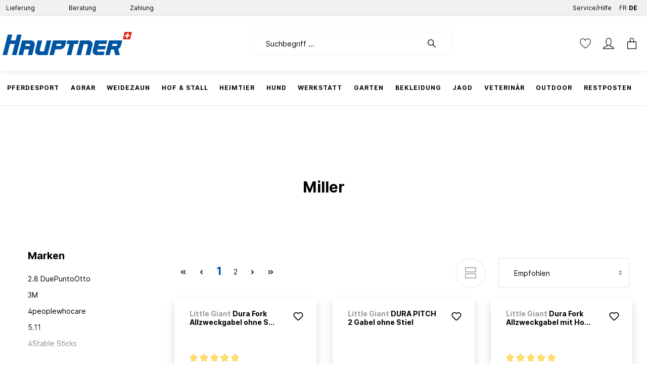

--- FILE ---
content_type: text/html; charset=utf-8
request_url: https://www.google.com/recaptcha/api2/anchor?ar=1&k=6LdzKJMbAAAAALVCtCkzEyD3X3IhbxG2kcp65o46&co=aHR0cHM6Ly9oYXVwdG5lci5jaDo0NDM.&hl=en&v=N67nZn4AqZkNcbeMu4prBgzg&size=invisible&anchor-ms=20000&execute-ms=30000&cb=5lljekt16wxo
body_size: 48694
content:
<!DOCTYPE HTML><html dir="ltr" lang="en"><head><meta http-equiv="Content-Type" content="text/html; charset=UTF-8">
<meta http-equiv="X-UA-Compatible" content="IE=edge">
<title>reCAPTCHA</title>
<style type="text/css">
/* cyrillic-ext */
@font-face {
  font-family: 'Roboto';
  font-style: normal;
  font-weight: 400;
  font-stretch: 100%;
  src: url(//fonts.gstatic.com/s/roboto/v48/KFO7CnqEu92Fr1ME7kSn66aGLdTylUAMa3GUBHMdazTgWw.woff2) format('woff2');
  unicode-range: U+0460-052F, U+1C80-1C8A, U+20B4, U+2DE0-2DFF, U+A640-A69F, U+FE2E-FE2F;
}
/* cyrillic */
@font-face {
  font-family: 'Roboto';
  font-style: normal;
  font-weight: 400;
  font-stretch: 100%;
  src: url(//fonts.gstatic.com/s/roboto/v48/KFO7CnqEu92Fr1ME7kSn66aGLdTylUAMa3iUBHMdazTgWw.woff2) format('woff2');
  unicode-range: U+0301, U+0400-045F, U+0490-0491, U+04B0-04B1, U+2116;
}
/* greek-ext */
@font-face {
  font-family: 'Roboto';
  font-style: normal;
  font-weight: 400;
  font-stretch: 100%;
  src: url(//fonts.gstatic.com/s/roboto/v48/KFO7CnqEu92Fr1ME7kSn66aGLdTylUAMa3CUBHMdazTgWw.woff2) format('woff2');
  unicode-range: U+1F00-1FFF;
}
/* greek */
@font-face {
  font-family: 'Roboto';
  font-style: normal;
  font-weight: 400;
  font-stretch: 100%;
  src: url(//fonts.gstatic.com/s/roboto/v48/KFO7CnqEu92Fr1ME7kSn66aGLdTylUAMa3-UBHMdazTgWw.woff2) format('woff2');
  unicode-range: U+0370-0377, U+037A-037F, U+0384-038A, U+038C, U+038E-03A1, U+03A3-03FF;
}
/* math */
@font-face {
  font-family: 'Roboto';
  font-style: normal;
  font-weight: 400;
  font-stretch: 100%;
  src: url(//fonts.gstatic.com/s/roboto/v48/KFO7CnqEu92Fr1ME7kSn66aGLdTylUAMawCUBHMdazTgWw.woff2) format('woff2');
  unicode-range: U+0302-0303, U+0305, U+0307-0308, U+0310, U+0312, U+0315, U+031A, U+0326-0327, U+032C, U+032F-0330, U+0332-0333, U+0338, U+033A, U+0346, U+034D, U+0391-03A1, U+03A3-03A9, U+03B1-03C9, U+03D1, U+03D5-03D6, U+03F0-03F1, U+03F4-03F5, U+2016-2017, U+2034-2038, U+203C, U+2040, U+2043, U+2047, U+2050, U+2057, U+205F, U+2070-2071, U+2074-208E, U+2090-209C, U+20D0-20DC, U+20E1, U+20E5-20EF, U+2100-2112, U+2114-2115, U+2117-2121, U+2123-214F, U+2190, U+2192, U+2194-21AE, U+21B0-21E5, U+21F1-21F2, U+21F4-2211, U+2213-2214, U+2216-22FF, U+2308-230B, U+2310, U+2319, U+231C-2321, U+2336-237A, U+237C, U+2395, U+239B-23B7, U+23D0, U+23DC-23E1, U+2474-2475, U+25AF, U+25B3, U+25B7, U+25BD, U+25C1, U+25CA, U+25CC, U+25FB, U+266D-266F, U+27C0-27FF, U+2900-2AFF, U+2B0E-2B11, U+2B30-2B4C, U+2BFE, U+3030, U+FF5B, U+FF5D, U+1D400-1D7FF, U+1EE00-1EEFF;
}
/* symbols */
@font-face {
  font-family: 'Roboto';
  font-style: normal;
  font-weight: 400;
  font-stretch: 100%;
  src: url(//fonts.gstatic.com/s/roboto/v48/KFO7CnqEu92Fr1ME7kSn66aGLdTylUAMaxKUBHMdazTgWw.woff2) format('woff2');
  unicode-range: U+0001-000C, U+000E-001F, U+007F-009F, U+20DD-20E0, U+20E2-20E4, U+2150-218F, U+2190, U+2192, U+2194-2199, U+21AF, U+21E6-21F0, U+21F3, U+2218-2219, U+2299, U+22C4-22C6, U+2300-243F, U+2440-244A, U+2460-24FF, U+25A0-27BF, U+2800-28FF, U+2921-2922, U+2981, U+29BF, U+29EB, U+2B00-2BFF, U+4DC0-4DFF, U+FFF9-FFFB, U+10140-1018E, U+10190-1019C, U+101A0, U+101D0-101FD, U+102E0-102FB, U+10E60-10E7E, U+1D2C0-1D2D3, U+1D2E0-1D37F, U+1F000-1F0FF, U+1F100-1F1AD, U+1F1E6-1F1FF, U+1F30D-1F30F, U+1F315, U+1F31C, U+1F31E, U+1F320-1F32C, U+1F336, U+1F378, U+1F37D, U+1F382, U+1F393-1F39F, U+1F3A7-1F3A8, U+1F3AC-1F3AF, U+1F3C2, U+1F3C4-1F3C6, U+1F3CA-1F3CE, U+1F3D4-1F3E0, U+1F3ED, U+1F3F1-1F3F3, U+1F3F5-1F3F7, U+1F408, U+1F415, U+1F41F, U+1F426, U+1F43F, U+1F441-1F442, U+1F444, U+1F446-1F449, U+1F44C-1F44E, U+1F453, U+1F46A, U+1F47D, U+1F4A3, U+1F4B0, U+1F4B3, U+1F4B9, U+1F4BB, U+1F4BF, U+1F4C8-1F4CB, U+1F4D6, U+1F4DA, U+1F4DF, U+1F4E3-1F4E6, U+1F4EA-1F4ED, U+1F4F7, U+1F4F9-1F4FB, U+1F4FD-1F4FE, U+1F503, U+1F507-1F50B, U+1F50D, U+1F512-1F513, U+1F53E-1F54A, U+1F54F-1F5FA, U+1F610, U+1F650-1F67F, U+1F687, U+1F68D, U+1F691, U+1F694, U+1F698, U+1F6AD, U+1F6B2, U+1F6B9-1F6BA, U+1F6BC, U+1F6C6-1F6CF, U+1F6D3-1F6D7, U+1F6E0-1F6EA, U+1F6F0-1F6F3, U+1F6F7-1F6FC, U+1F700-1F7FF, U+1F800-1F80B, U+1F810-1F847, U+1F850-1F859, U+1F860-1F887, U+1F890-1F8AD, U+1F8B0-1F8BB, U+1F8C0-1F8C1, U+1F900-1F90B, U+1F93B, U+1F946, U+1F984, U+1F996, U+1F9E9, U+1FA00-1FA6F, U+1FA70-1FA7C, U+1FA80-1FA89, U+1FA8F-1FAC6, U+1FACE-1FADC, U+1FADF-1FAE9, U+1FAF0-1FAF8, U+1FB00-1FBFF;
}
/* vietnamese */
@font-face {
  font-family: 'Roboto';
  font-style: normal;
  font-weight: 400;
  font-stretch: 100%;
  src: url(//fonts.gstatic.com/s/roboto/v48/KFO7CnqEu92Fr1ME7kSn66aGLdTylUAMa3OUBHMdazTgWw.woff2) format('woff2');
  unicode-range: U+0102-0103, U+0110-0111, U+0128-0129, U+0168-0169, U+01A0-01A1, U+01AF-01B0, U+0300-0301, U+0303-0304, U+0308-0309, U+0323, U+0329, U+1EA0-1EF9, U+20AB;
}
/* latin-ext */
@font-face {
  font-family: 'Roboto';
  font-style: normal;
  font-weight: 400;
  font-stretch: 100%;
  src: url(//fonts.gstatic.com/s/roboto/v48/KFO7CnqEu92Fr1ME7kSn66aGLdTylUAMa3KUBHMdazTgWw.woff2) format('woff2');
  unicode-range: U+0100-02BA, U+02BD-02C5, U+02C7-02CC, U+02CE-02D7, U+02DD-02FF, U+0304, U+0308, U+0329, U+1D00-1DBF, U+1E00-1E9F, U+1EF2-1EFF, U+2020, U+20A0-20AB, U+20AD-20C0, U+2113, U+2C60-2C7F, U+A720-A7FF;
}
/* latin */
@font-face {
  font-family: 'Roboto';
  font-style: normal;
  font-weight: 400;
  font-stretch: 100%;
  src: url(//fonts.gstatic.com/s/roboto/v48/KFO7CnqEu92Fr1ME7kSn66aGLdTylUAMa3yUBHMdazQ.woff2) format('woff2');
  unicode-range: U+0000-00FF, U+0131, U+0152-0153, U+02BB-02BC, U+02C6, U+02DA, U+02DC, U+0304, U+0308, U+0329, U+2000-206F, U+20AC, U+2122, U+2191, U+2193, U+2212, U+2215, U+FEFF, U+FFFD;
}
/* cyrillic-ext */
@font-face {
  font-family: 'Roboto';
  font-style: normal;
  font-weight: 500;
  font-stretch: 100%;
  src: url(//fonts.gstatic.com/s/roboto/v48/KFO7CnqEu92Fr1ME7kSn66aGLdTylUAMa3GUBHMdazTgWw.woff2) format('woff2');
  unicode-range: U+0460-052F, U+1C80-1C8A, U+20B4, U+2DE0-2DFF, U+A640-A69F, U+FE2E-FE2F;
}
/* cyrillic */
@font-face {
  font-family: 'Roboto';
  font-style: normal;
  font-weight: 500;
  font-stretch: 100%;
  src: url(//fonts.gstatic.com/s/roboto/v48/KFO7CnqEu92Fr1ME7kSn66aGLdTylUAMa3iUBHMdazTgWw.woff2) format('woff2');
  unicode-range: U+0301, U+0400-045F, U+0490-0491, U+04B0-04B1, U+2116;
}
/* greek-ext */
@font-face {
  font-family: 'Roboto';
  font-style: normal;
  font-weight: 500;
  font-stretch: 100%;
  src: url(//fonts.gstatic.com/s/roboto/v48/KFO7CnqEu92Fr1ME7kSn66aGLdTylUAMa3CUBHMdazTgWw.woff2) format('woff2');
  unicode-range: U+1F00-1FFF;
}
/* greek */
@font-face {
  font-family: 'Roboto';
  font-style: normal;
  font-weight: 500;
  font-stretch: 100%;
  src: url(//fonts.gstatic.com/s/roboto/v48/KFO7CnqEu92Fr1ME7kSn66aGLdTylUAMa3-UBHMdazTgWw.woff2) format('woff2');
  unicode-range: U+0370-0377, U+037A-037F, U+0384-038A, U+038C, U+038E-03A1, U+03A3-03FF;
}
/* math */
@font-face {
  font-family: 'Roboto';
  font-style: normal;
  font-weight: 500;
  font-stretch: 100%;
  src: url(//fonts.gstatic.com/s/roboto/v48/KFO7CnqEu92Fr1ME7kSn66aGLdTylUAMawCUBHMdazTgWw.woff2) format('woff2');
  unicode-range: U+0302-0303, U+0305, U+0307-0308, U+0310, U+0312, U+0315, U+031A, U+0326-0327, U+032C, U+032F-0330, U+0332-0333, U+0338, U+033A, U+0346, U+034D, U+0391-03A1, U+03A3-03A9, U+03B1-03C9, U+03D1, U+03D5-03D6, U+03F0-03F1, U+03F4-03F5, U+2016-2017, U+2034-2038, U+203C, U+2040, U+2043, U+2047, U+2050, U+2057, U+205F, U+2070-2071, U+2074-208E, U+2090-209C, U+20D0-20DC, U+20E1, U+20E5-20EF, U+2100-2112, U+2114-2115, U+2117-2121, U+2123-214F, U+2190, U+2192, U+2194-21AE, U+21B0-21E5, U+21F1-21F2, U+21F4-2211, U+2213-2214, U+2216-22FF, U+2308-230B, U+2310, U+2319, U+231C-2321, U+2336-237A, U+237C, U+2395, U+239B-23B7, U+23D0, U+23DC-23E1, U+2474-2475, U+25AF, U+25B3, U+25B7, U+25BD, U+25C1, U+25CA, U+25CC, U+25FB, U+266D-266F, U+27C0-27FF, U+2900-2AFF, U+2B0E-2B11, U+2B30-2B4C, U+2BFE, U+3030, U+FF5B, U+FF5D, U+1D400-1D7FF, U+1EE00-1EEFF;
}
/* symbols */
@font-face {
  font-family: 'Roboto';
  font-style: normal;
  font-weight: 500;
  font-stretch: 100%;
  src: url(//fonts.gstatic.com/s/roboto/v48/KFO7CnqEu92Fr1ME7kSn66aGLdTylUAMaxKUBHMdazTgWw.woff2) format('woff2');
  unicode-range: U+0001-000C, U+000E-001F, U+007F-009F, U+20DD-20E0, U+20E2-20E4, U+2150-218F, U+2190, U+2192, U+2194-2199, U+21AF, U+21E6-21F0, U+21F3, U+2218-2219, U+2299, U+22C4-22C6, U+2300-243F, U+2440-244A, U+2460-24FF, U+25A0-27BF, U+2800-28FF, U+2921-2922, U+2981, U+29BF, U+29EB, U+2B00-2BFF, U+4DC0-4DFF, U+FFF9-FFFB, U+10140-1018E, U+10190-1019C, U+101A0, U+101D0-101FD, U+102E0-102FB, U+10E60-10E7E, U+1D2C0-1D2D3, U+1D2E0-1D37F, U+1F000-1F0FF, U+1F100-1F1AD, U+1F1E6-1F1FF, U+1F30D-1F30F, U+1F315, U+1F31C, U+1F31E, U+1F320-1F32C, U+1F336, U+1F378, U+1F37D, U+1F382, U+1F393-1F39F, U+1F3A7-1F3A8, U+1F3AC-1F3AF, U+1F3C2, U+1F3C4-1F3C6, U+1F3CA-1F3CE, U+1F3D4-1F3E0, U+1F3ED, U+1F3F1-1F3F3, U+1F3F5-1F3F7, U+1F408, U+1F415, U+1F41F, U+1F426, U+1F43F, U+1F441-1F442, U+1F444, U+1F446-1F449, U+1F44C-1F44E, U+1F453, U+1F46A, U+1F47D, U+1F4A3, U+1F4B0, U+1F4B3, U+1F4B9, U+1F4BB, U+1F4BF, U+1F4C8-1F4CB, U+1F4D6, U+1F4DA, U+1F4DF, U+1F4E3-1F4E6, U+1F4EA-1F4ED, U+1F4F7, U+1F4F9-1F4FB, U+1F4FD-1F4FE, U+1F503, U+1F507-1F50B, U+1F50D, U+1F512-1F513, U+1F53E-1F54A, U+1F54F-1F5FA, U+1F610, U+1F650-1F67F, U+1F687, U+1F68D, U+1F691, U+1F694, U+1F698, U+1F6AD, U+1F6B2, U+1F6B9-1F6BA, U+1F6BC, U+1F6C6-1F6CF, U+1F6D3-1F6D7, U+1F6E0-1F6EA, U+1F6F0-1F6F3, U+1F6F7-1F6FC, U+1F700-1F7FF, U+1F800-1F80B, U+1F810-1F847, U+1F850-1F859, U+1F860-1F887, U+1F890-1F8AD, U+1F8B0-1F8BB, U+1F8C0-1F8C1, U+1F900-1F90B, U+1F93B, U+1F946, U+1F984, U+1F996, U+1F9E9, U+1FA00-1FA6F, U+1FA70-1FA7C, U+1FA80-1FA89, U+1FA8F-1FAC6, U+1FACE-1FADC, U+1FADF-1FAE9, U+1FAF0-1FAF8, U+1FB00-1FBFF;
}
/* vietnamese */
@font-face {
  font-family: 'Roboto';
  font-style: normal;
  font-weight: 500;
  font-stretch: 100%;
  src: url(//fonts.gstatic.com/s/roboto/v48/KFO7CnqEu92Fr1ME7kSn66aGLdTylUAMa3OUBHMdazTgWw.woff2) format('woff2');
  unicode-range: U+0102-0103, U+0110-0111, U+0128-0129, U+0168-0169, U+01A0-01A1, U+01AF-01B0, U+0300-0301, U+0303-0304, U+0308-0309, U+0323, U+0329, U+1EA0-1EF9, U+20AB;
}
/* latin-ext */
@font-face {
  font-family: 'Roboto';
  font-style: normal;
  font-weight: 500;
  font-stretch: 100%;
  src: url(//fonts.gstatic.com/s/roboto/v48/KFO7CnqEu92Fr1ME7kSn66aGLdTylUAMa3KUBHMdazTgWw.woff2) format('woff2');
  unicode-range: U+0100-02BA, U+02BD-02C5, U+02C7-02CC, U+02CE-02D7, U+02DD-02FF, U+0304, U+0308, U+0329, U+1D00-1DBF, U+1E00-1E9F, U+1EF2-1EFF, U+2020, U+20A0-20AB, U+20AD-20C0, U+2113, U+2C60-2C7F, U+A720-A7FF;
}
/* latin */
@font-face {
  font-family: 'Roboto';
  font-style: normal;
  font-weight: 500;
  font-stretch: 100%;
  src: url(//fonts.gstatic.com/s/roboto/v48/KFO7CnqEu92Fr1ME7kSn66aGLdTylUAMa3yUBHMdazQ.woff2) format('woff2');
  unicode-range: U+0000-00FF, U+0131, U+0152-0153, U+02BB-02BC, U+02C6, U+02DA, U+02DC, U+0304, U+0308, U+0329, U+2000-206F, U+20AC, U+2122, U+2191, U+2193, U+2212, U+2215, U+FEFF, U+FFFD;
}
/* cyrillic-ext */
@font-face {
  font-family: 'Roboto';
  font-style: normal;
  font-weight: 900;
  font-stretch: 100%;
  src: url(//fonts.gstatic.com/s/roboto/v48/KFO7CnqEu92Fr1ME7kSn66aGLdTylUAMa3GUBHMdazTgWw.woff2) format('woff2');
  unicode-range: U+0460-052F, U+1C80-1C8A, U+20B4, U+2DE0-2DFF, U+A640-A69F, U+FE2E-FE2F;
}
/* cyrillic */
@font-face {
  font-family: 'Roboto';
  font-style: normal;
  font-weight: 900;
  font-stretch: 100%;
  src: url(//fonts.gstatic.com/s/roboto/v48/KFO7CnqEu92Fr1ME7kSn66aGLdTylUAMa3iUBHMdazTgWw.woff2) format('woff2');
  unicode-range: U+0301, U+0400-045F, U+0490-0491, U+04B0-04B1, U+2116;
}
/* greek-ext */
@font-face {
  font-family: 'Roboto';
  font-style: normal;
  font-weight: 900;
  font-stretch: 100%;
  src: url(//fonts.gstatic.com/s/roboto/v48/KFO7CnqEu92Fr1ME7kSn66aGLdTylUAMa3CUBHMdazTgWw.woff2) format('woff2');
  unicode-range: U+1F00-1FFF;
}
/* greek */
@font-face {
  font-family: 'Roboto';
  font-style: normal;
  font-weight: 900;
  font-stretch: 100%;
  src: url(//fonts.gstatic.com/s/roboto/v48/KFO7CnqEu92Fr1ME7kSn66aGLdTylUAMa3-UBHMdazTgWw.woff2) format('woff2');
  unicode-range: U+0370-0377, U+037A-037F, U+0384-038A, U+038C, U+038E-03A1, U+03A3-03FF;
}
/* math */
@font-face {
  font-family: 'Roboto';
  font-style: normal;
  font-weight: 900;
  font-stretch: 100%;
  src: url(//fonts.gstatic.com/s/roboto/v48/KFO7CnqEu92Fr1ME7kSn66aGLdTylUAMawCUBHMdazTgWw.woff2) format('woff2');
  unicode-range: U+0302-0303, U+0305, U+0307-0308, U+0310, U+0312, U+0315, U+031A, U+0326-0327, U+032C, U+032F-0330, U+0332-0333, U+0338, U+033A, U+0346, U+034D, U+0391-03A1, U+03A3-03A9, U+03B1-03C9, U+03D1, U+03D5-03D6, U+03F0-03F1, U+03F4-03F5, U+2016-2017, U+2034-2038, U+203C, U+2040, U+2043, U+2047, U+2050, U+2057, U+205F, U+2070-2071, U+2074-208E, U+2090-209C, U+20D0-20DC, U+20E1, U+20E5-20EF, U+2100-2112, U+2114-2115, U+2117-2121, U+2123-214F, U+2190, U+2192, U+2194-21AE, U+21B0-21E5, U+21F1-21F2, U+21F4-2211, U+2213-2214, U+2216-22FF, U+2308-230B, U+2310, U+2319, U+231C-2321, U+2336-237A, U+237C, U+2395, U+239B-23B7, U+23D0, U+23DC-23E1, U+2474-2475, U+25AF, U+25B3, U+25B7, U+25BD, U+25C1, U+25CA, U+25CC, U+25FB, U+266D-266F, U+27C0-27FF, U+2900-2AFF, U+2B0E-2B11, U+2B30-2B4C, U+2BFE, U+3030, U+FF5B, U+FF5D, U+1D400-1D7FF, U+1EE00-1EEFF;
}
/* symbols */
@font-face {
  font-family: 'Roboto';
  font-style: normal;
  font-weight: 900;
  font-stretch: 100%;
  src: url(//fonts.gstatic.com/s/roboto/v48/KFO7CnqEu92Fr1ME7kSn66aGLdTylUAMaxKUBHMdazTgWw.woff2) format('woff2');
  unicode-range: U+0001-000C, U+000E-001F, U+007F-009F, U+20DD-20E0, U+20E2-20E4, U+2150-218F, U+2190, U+2192, U+2194-2199, U+21AF, U+21E6-21F0, U+21F3, U+2218-2219, U+2299, U+22C4-22C6, U+2300-243F, U+2440-244A, U+2460-24FF, U+25A0-27BF, U+2800-28FF, U+2921-2922, U+2981, U+29BF, U+29EB, U+2B00-2BFF, U+4DC0-4DFF, U+FFF9-FFFB, U+10140-1018E, U+10190-1019C, U+101A0, U+101D0-101FD, U+102E0-102FB, U+10E60-10E7E, U+1D2C0-1D2D3, U+1D2E0-1D37F, U+1F000-1F0FF, U+1F100-1F1AD, U+1F1E6-1F1FF, U+1F30D-1F30F, U+1F315, U+1F31C, U+1F31E, U+1F320-1F32C, U+1F336, U+1F378, U+1F37D, U+1F382, U+1F393-1F39F, U+1F3A7-1F3A8, U+1F3AC-1F3AF, U+1F3C2, U+1F3C4-1F3C6, U+1F3CA-1F3CE, U+1F3D4-1F3E0, U+1F3ED, U+1F3F1-1F3F3, U+1F3F5-1F3F7, U+1F408, U+1F415, U+1F41F, U+1F426, U+1F43F, U+1F441-1F442, U+1F444, U+1F446-1F449, U+1F44C-1F44E, U+1F453, U+1F46A, U+1F47D, U+1F4A3, U+1F4B0, U+1F4B3, U+1F4B9, U+1F4BB, U+1F4BF, U+1F4C8-1F4CB, U+1F4D6, U+1F4DA, U+1F4DF, U+1F4E3-1F4E6, U+1F4EA-1F4ED, U+1F4F7, U+1F4F9-1F4FB, U+1F4FD-1F4FE, U+1F503, U+1F507-1F50B, U+1F50D, U+1F512-1F513, U+1F53E-1F54A, U+1F54F-1F5FA, U+1F610, U+1F650-1F67F, U+1F687, U+1F68D, U+1F691, U+1F694, U+1F698, U+1F6AD, U+1F6B2, U+1F6B9-1F6BA, U+1F6BC, U+1F6C6-1F6CF, U+1F6D3-1F6D7, U+1F6E0-1F6EA, U+1F6F0-1F6F3, U+1F6F7-1F6FC, U+1F700-1F7FF, U+1F800-1F80B, U+1F810-1F847, U+1F850-1F859, U+1F860-1F887, U+1F890-1F8AD, U+1F8B0-1F8BB, U+1F8C0-1F8C1, U+1F900-1F90B, U+1F93B, U+1F946, U+1F984, U+1F996, U+1F9E9, U+1FA00-1FA6F, U+1FA70-1FA7C, U+1FA80-1FA89, U+1FA8F-1FAC6, U+1FACE-1FADC, U+1FADF-1FAE9, U+1FAF0-1FAF8, U+1FB00-1FBFF;
}
/* vietnamese */
@font-face {
  font-family: 'Roboto';
  font-style: normal;
  font-weight: 900;
  font-stretch: 100%;
  src: url(//fonts.gstatic.com/s/roboto/v48/KFO7CnqEu92Fr1ME7kSn66aGLdTylUAMa3OUBHMdazTgWw.woff2) format('woff2');
  unicode-range: U+0102-0103, U+0110-0111, U+0128-0129, U+0168-0169, U+01A0-01A1, U+01AF-01B0, U+0300-0301, U+0303-0304, U+0308-0309, U+0323, U+0329, U+1EA0-1EF9, U+20AB;
}
/* latin-ext */
@font-face {
  font-family: 'Roboto';
  font-style: normal;
  font-weight: 900;
  font-stretch: 100%;
  src: url(//fonts.gstatic.com/s/roboto/v48/KFO7CnqEu92Fr1ME7kSn66aGLdTylUAMa3KUBHMdazTgWw.woff2) format('woff2');
  unicode-range: U+0100-02BA, U+02BD-02C5, U+02C7-02CC, U+02CE-02D7, U+02DD-02FF, U+0304, U+0308, U+0329, U+1D00-1DBF, U+1E00-1E9F, U+1EF2-1EFF, U+2020, U+20A0-20AB, U+20AD-20C0, U+2113, U+2C60-2C7F, U+A720-A7FF;
}
/* latin */
@font-face {
  font-family: 'Roboto';
  font-style: normal;
  font-weight: 900;
  font-stretch: 100%;
  src: url(//fonts.gstatic.com/s/roboto/v48/KFO7CnqEu92Fr1ME7kSn66aGLdTylUAMa3yUBHMdazQ.woff2) format('woff2');
  unicode-range: U+0000-00FF, U+0131, U+0152-0153, U+02BB-02BC, U+02C6, U+02DA, U+02DC, U+0304, U+0308, U+0329, U+2000-206F, U+20AC, U+2122, U+2191, U+2193, U+2212, U+2215, U+FEFF, U+FFFD;
}

</style>
<link rel="stylesheet" type="text/css" href="https://www.gstatic.com/recaptcha/releases/N67nZn4AqZkNcbeMu4prBgzg/styles__ltr.css">
<script nonce="W08UUvleO7Q1T6cVfyTMLw" type="text/javascript">window['__recaptcha_api'] = 'https://www.google.com/recaptcha/api2/';</script>
<script type="text/javascript" src="https://www.gstatic.com/recaptcha/releases/N67nZn4AqZkNcbeMu4prBgzg/recaptcha__en.js" nonce="W08UUvleO7Q1T6cVfyTMLw">
      
    </script></head>
<body><div id="rc-anchor-alert" class="rc-anchor-alert"></div>
<input type="hidden" id="recaptcha-token" value="[base64]">
<script type="text/javascript" nonce="W08UUvleO7Q1T6cVfyTMLw">
      recaptcha.anchor.Main.init("[\x22ainput\x22,[\x22bgdata\x22,\x22\x22,\[base64]/[base64]/[base64]/[base64]/[base64]/[base64]/KGcoTywyNTMsTy5PKSxVRyhPLEMpKTpnKE8sMjUzLEMpLE8pKSxsKSksTykpfSxieT1mdW5jdGlvbihDLE8sdSxsKXtmb3IobD0odT1SKEMpLDApO08+MDtPLS0pbD1sPDw4fFooQyk7ZyhDLHUsbCl9LFVHPWZ1bmN0aW9uKEMsTyl7Qy5pLmxlbmd0aD4xMDQ/[base64]/[base64]/[base64]/[base64]/[base64]/[base64]/[base64]\\u003d\x22,\[base64]\x22,\x22w5xbw5/Ct0nCvkEVISjDpsKAZMKKw6U7w7DDkWDDk2ctw5LCrHLCusOKKFQwBgJmaFjDg3JGwq7Dh1LDt8O+w7rDlAfDhMO2aMKywp7CicO1KsOIJQ3DpTQiW8OVXEzDkcOoU8KMKcKMw5/CjMKowqgQwpTChVvChjx7a2tMTn7DkUnDgMOuR8OAw5vCosKgwrXCs8OWwoV7bnYLMiE7WHcOWcOEwoHCvB/[base64]/HBE/M2TCpMKpWWnCrcK1RsK1dcO1wpVDacKOblgDw4HDkXDDjgw+w4UPRSJYw6tjwqDDok/DmRIoFEVPw4HDu8KDw5Uhwoc2CMK0wqMvwq7Ck8O2w7vDuxbDgsOIw47CtFICDgXCrcOSw5lTbMO7w615w7PCsRpew7Vdc31/OMO6wp9LwoDCnsKew4puTcKPOcObSMKTInxnw44Xw4/CssO7w6vCoWfCnlxoWUoow4rCrjUJw69kHcKbwqBBTMOIORFKeFAJaMKgwqrCrRsVKMKawpxjSsOdK8KAwoDDp1Eyw5/CksKnwpNgw6gxRcOHwq3CnRTCjcKmwrnDisOeVsKcTifDojHCnjPDuMKvwoHCo8ODw4dWwqsIw7LDq0DCtsOawrbCi3XDosK8K2UWwocbw7prScK5woQ7YsKaw5nDiTTDnETDpygpw6h6wo7DrSzDv8KRf8OlwpPCi8KGw4w/[base64]/[base64]/DMK5wr3Clzk7w7TClBfCqsKxCcOjGUYPcsKkwpZIw5k1ZMOKbcOeJ3fDv8K8ckQCwrLCvFJ0HMOWw4rCtcORwp/DjMO0w59bw7I5wpJ0wr5Jw6LCun5ew7JLDi3CmcOlXsOKwrp+w5PDkxZaw4Fpw7TDkATCowzCs8K1wqNsPsOJE8K5JSLCtMK/RMK2w5pFw6TCjxM2w6gIHlHDpiRMw7QUEjNrfGjCsMKcwovDocO4UA5zw4PDuXQsFsOFKCVsw7duwqfCumjCgG/DvGnCrcOxwrAkw5VwwoTCi8O5ZsKGTAzCi8KQwp4fw65jw5Fuw48Qw6crwphqw7QEBWNHwrkKKEMscQnCpF8zw7XDucKbw6rDjMKDR8OqHcOYw5Vjwr59a2jCgRIEMWcYwofDjA9Zw63DocKFw5QGCApzwqjCm8KFVH/[base64]/JTTDqwVsIjTDsXnCqx1mw5PCkBDCjMK+w43Chic2ccK1SkcQasK8ccOjwpPCnMO3w5Fzw6jDq8KxC0vDvhYYwoTDkUYkdMKSwoEFwr/[base64]/CnwLCv0HDjUHDu8O0w4fDisO3wp1ONMO3LgxdTmwlNy/Cq2vChgTCvF7DuF4KLMKpNsKnwobCvRvDm3rDgcK1VD7Do8KPG8Opwr/[base64]/DggN0cBsRKnLCqFfCiMKxcT1rwqPDlMKICDEOL8OsFQAgwqBjw7NxE8O2w7TCtToQwqELBHbDqTDDscOcw4sLJcOxVsOAwolFfQ/Du8K/wobDm8KLwr/CpMKwYjTCrsKGGcKyw4IZfHlMKRLCv8Kqw6nDisKlwprDpB1KKlJ8bg7CmcK1S8OVVMK6w47DpMOZwq9sU8OcbMOGw5HDisOTwpbCgCQODMOSFBc/CMKww7IeWMKTSsOew6nCs8K4FyJ0M0rDncOse8KDCUkycCnDscOYLEtwFU4QwqxMw4M/BcOQwqF2w47DhxxMTE/Cn8Kjw5oBwrpUJFQcw7XDisOOD8O5ambCoMOfw5fDmsK3w6nCn8Ovwr/Cv3nCgsOJwrkVw7/[base64]/[base64]/w6zDsMO6IG7Dt8KnajrDhcONaSbChsOLZUfChGkaF8K1YsOnw4HCicOGwrDCslXDlcKhwrpMfcOVwoJow73CslXCsiPDocKdFS7ClF7CjcO/DEPDs8OYw5XDuVpsDMOdUizClcKsacORQsKyw6kCwr1VwqDCnMKVwrXCmsOIwqkjwpfCkcKpwr/[base64]/CgMOuQG5bw6rDoMK8YW3DnsKPw7PCuGjDkMKMwpwLMcKlw4VcdSnDicKIwrHDuBTCuQ7DicOkLn/CmcOeVXTDgMKiw403wrnCujQcwpzCpF3DmBfDv8ORwrjDr1Amw7nDj8OPwqjCmFzDo8K3w4XDrMOmdMKPOSBIHMO7HhVQLHZ8w6Jvw6fCqxvDmTjChcOmUQvCuhLCssO0GcKBwrfCuMO2wrAhw6jDp0/CqWwreF4ew77ClifDicOtw4/[base64]/[base64]/[base64]/w47CjsO4w4XCuMOIUWzDk0RDV8ONw6ghcMOdw6/[base64]/wqwewrYHHsKnAMOyYlPCqEPClichw4JdRFXChMKMw53CtcO+w6LCmMO3w6w2wqBIwpnCpcKTwrHCkMO1wpMKw7nCmBnCrzR9w5vDmsKTw6vDocObwpzDlsK/[base64]/w4F6wpPCs2FvWxcRS8KMPzbCnMOeScOcwpBOV8OAwoklw67DnsKWw6ctw61Ow4tGYcOHw7QiNhnDj2cYw5Vgw7HCo8KFZlEND8OpCRrDni/ClARgVjYZwp9ZwqXCihzDkhfDnFR/wqfDqmfDu0J8wpsXwr/CuzTDnsKYw4Q8TmoQKcKAw7fCisOSwqzDpsOHwoTCnkcKdcO4w4J1w5HDo8KaK0xawonCkUouIcOtwqHDpcOoecKiw7IJO8KOB8K1QDR/w446X8OQwp7DmVTCr8OkT2c+VBZGw6nCmTMKwonDqScLVsKmwocjQ8Otw7/DmXXDtMORwrHDlAxkKxvCs8KyKVnDvWZFF2PDgcO/woXDhsOVwqrCuhnCnsKfJD3CgMKTwpg2w6DDoG5Fw64sOMKjWsKTwrPDmMKiVF9Dw73Dmi48VyE4TcK2w4FRT8OkwrDDg37DgQ1UVcOOASHCk8OcwrjDh8Oowq/DiH96RlsfYTkkPcOjw7sEWyXDqcKOBcKcbyLClQ/[base64]/DucOQw4HDs0TDosOdNU91FU3DjsOkwq3DsMKpHsOsA8O3w4bCkWnDnMOGKlXCrsKDK8OTwqzCgcKOXi3DhwnDvSLCu8OsecONNcOzccO6w5QODcOkw7zCpsOXZHDCsSEgwrDCsXAhwokFw5nDiMK2w5cGKsODwrTDnXfDkG7DrMKNL2VmecOwwoHDusKWDklWw4/[base64]/CsMKmD8Kow5PCu8KXwoIgwqU/[base64]/DoGIdwrgsbcORw4FTwr3DuMOfFsKWw5XCki9bw4AULcORw7IgOyMPw7PCucKMKMOCwodGUHrDhMO9aMOlwovDv8O1w4NXMMOlwpXCsMKaWcKycQLDhMOVw7TCvzDDs0nCq8KKwpXDpcORAsORw47CpcKVelPCjkvDhyXDicOYwoliwqXDsS1/w7dBwpIPIsKewqnDt1HDtcKjYMOaLGYFT8K+SlbClMOOV2ZvNcKuc8KKw412w4zCsypbQcOBwrkpNT7DhMKXwqnDqcK2wqAjw4zCl20efcKbw6tvcxDDvMKkasKrwrHCr8K/[base64]/[base64]/[base64]/[base64]/Dphxew4Q5wr7CicOawopFOzTCmMOcwq8NNyYrw6pnT8KzHhLDjsK6EXpZwp7Ck04PbMOFfWnDlMKLw4TClg/[base64]/Dg1LDnsO3I8KYWMOswqJfw5UySMODw6M2w4hdw5IvIMKRw7DCtsOPQlsFw7cDwqHDjsKAJsOWw7rCscOUwppBwqfDq8K4w6/[base64]/DlcK7wqzDs10tEAhwUm8XIwbChMOKw6TCosKvNjxHVDnCs8KZIVlcw4JXWSYYw5IffwlMFsKrw6nCgw8TSsK1WMO1QcOlw7Jhw4fCviVqw6fCtcOhJcKpQcKZfcOgwpwuYD7Ch3zCqMKScsOuERTDsHQsKwN6wqIvw6/DjsKEw6R4a8OXwrZ6woHCkQhMwo/DqSbDvcKXO1xGwqtWD0cNw5TCsWHDj8KuD8KXTgskfMKBw7nCnCzCu8KoYsKRwqTChlrDjHwCCsOxfn7CucOzw5sUwpfCv0rDlHQiwqd2cC/[base64]/Ci8KKAEPDhFTDkcKPwo3DjMOzw5M/SRzCj0PCsnQYwqR6bcK5EcOZP17CrMOgw4Y+w7VRVnHDsHjCicK9PS9EJx0fc1vCusKrwq4rwonCpcKPwoxzWDsibGIoWcKmC8KZw4kqccKsw7hLwo1tw5/CmljDkDbDkcK4R1x/wprCgXgLwoLDlsKDw7oow4NnCcKwwo4hJcKiw4I/[base64]/Dg3zCvsKAEsKgwqfCpQISwqLCiFXDqVghDFfDpBNowqwDPMOow6Mgw41/wrg4woQ3w7BUIMKSw6MOwonDuxAVKgXCncKwfsO+BcOhw4AKO8O2eSzCol4VwqzCkTTDlhhiwq1tw4kgKiIaACnDuTLDn8O2HsOHUR/Dg8K6w4RjHRZ6w6LCpsKtZSLDqjtcw63Dm8K2wrrCisKXZcKTYklbRAYdwrgawrlsw6hGwobCiUTDtUrCvCovw4DDgXN5w54yR1RZw5fCuBvDmsK8UBt9ImTDj0jDs8KEH07CksO/w58VNRwKw68Ud8KJT8KnwoVcwrUlYMONMsK0wp9yw67CpxLCjsO9wqouasOsw6hIcTLCkHZQZcODTsOnVcOVccKNNHLDkTfCjHHDiGzCsW3DuMOVw551wpJuw5LCmcKrw6/Cp2FEw61NIMOIwq/CicKuwoHCpE8waMK+ScOqw6oHPjnDrcOtwqQ3NcK9fMOoBEvDpcKDw4pVEVJpTDHCig3DmcKqND7Dl1oyw67CiiTDjC/[base64]/CqMO+wqTDqUkUaTvDrUd9woTCknzDoQYjwoMyHsOXwrzDjsOsw6LCp8OrO1fDriIPw6TDkMOFb8OxwqojwqvDtxvDoBjDgkXCh2JFSsOZdQTDgh5gw6zDgmIWwrZ9w6MaNkXDuMOYIsKfT8KjUsOVfsKnYsOAUgAJOcKoecOFY3xEw53CqgzCrHfCqjPCpV/DhV9Qw7g3N8OjQGcQwq7DojdYO0XCsARvwojDvFPDoMKNwqTCux8Fw6fCiyAzw57CqcOEw5vCtcKNKHTDg8KxCCVewrQLwq9awrzDs2nCmhrDqi5nYsKjw7EtfcKSwqkzcGHDhcONNF5ELcOCw7DDuB/CjAU6Jkgsw63CmMOUUcOAw7lOwqtowp0Yw5NYLcKRwrHDj8KvDibDr8OjwoHCmcOkNQDChsKlwrzCnGzDiX7DhcOXSQA5aMK4w5QCw7bDo1PDg8OuCsKiFTDDpWvDjMKGHcOADkkfwrtAVsO1w41cB8OYWzcbwpzDjsOWw6Fmw7UYc1bCvUs+wr/CncKowojDhMOewpwZEWDDqMKgH1gzwr/[base64]/DnB7DlcOyQDzDuMOEwqfDlsK6w5UpXXMsw68CH8OzTMOaC27CmMK/wrfChMOPEsOqwoMFLcOKw5rCpcKewrBAT8KMecK3QxrDtMOFw6F9wpJjwojDqWfCuMO6w6zCrzjDt8KCwpHDmsKgYcOaC18Rw7fCvT17QMORwp/ClMK3w7LCkcOaUcKjw5HChcKPFcO4w6vCssKXw6PDhUg7PUglw4PCtDzCglojwrU1Cw4EwrA/UsKAwrQzwr7ClcOAA8O9Rn5KYCDCrsOQBRBDS8KrwqVse8ORw5/DjHs7aMKBCcO4w5DDrTLDgsODw5VnDMOlw5/[base64]/LTLClMOJEnjDv8Ohw4zChWjCpcK4dcOYLsK4wrQTw5Arw5bDsgjCsm3CoMKpw7h8A1Z8M8Kzwq7DtXDDs8KyKB3DviYwwrnCmMOtwpEFw7/CisOCwqTDkTjDlnMmd0PCkgEvE8OUD8OBw5JLW8KCZcKwFkQow6DDssOtYRXCh8KUwpUJalvDgMOGw4F/wrUNLsOoA8KQTBPCilJkacKCw6vDk019UcOtIcO/w7Que8Oewr4EOngQwp0cNUrClMOQw7xvfSTDtVFXeTnDtBMaDMOGwq3CtAImw43DrsK+w4ASLsKqw6fDr8O3FcO3w6DDgjjDlBseccKRw6gYw4dHL8KKwpEVQcKtw7PCh0RiJTbDtghNUGopwr3DvHfCnMK/wp3DnlIMYMOdcx7Dk2bDmDvCkgzDuErClMKAwq3DmlEkwpROfcKewonCnzPCpcKff8Kfw7rDuRtgNBPDiMKGwoXCmRNXOA/[base64]/DhQXCqMOnCWQvw6zDrsOsA2rCqsKMNMOUwq9/w6rDu8OXw4jCm8Omw4XDrMOdM8KoVj/DksKHTGo9w4rDmwHCjMKaVcKjwoB1w5PCicKMw7AzwrbCm24PHsO2w50NFlw8VlU0S3YXXcOSw5pDZgbDu2TDrQUlKkjCm8Ohw59Ke2sowqM9Rk9VPwotw4gjwosTwrYJw6bCoxnCkxLCsw/CqGDDumI8TzUxIyXCmj5tQcO9wpXDpj/DmcKpQ8KoIMOXw6fCtsKEHMOIwr1+w5jCqHLCocK9fD8HNj4kwppqARoww6MIwqR/GcKGE8OawqQ5EmnCpRDDqkbCncOLw45ncRVHwoTDisKVLMOhFsKZwovDgcKqS1BmHi3CvljCk8KxXMOjR8KhFhXCt8KlSMOFUcKECcK5w5XDgzrDp28waMOOwofCrQXDjgMDwrPDvsOFw73CuMK3IAvDhMKPwqwkwoHCrMO/w5DDpxzDpsKawrbCux/[base64]/[base64]/wqRCLcKwR8OaAMOZT142ScK/OGjDk8Ote8O3LhdBw4zDmsOpwp/CoMKRWCFfw5ASckbDtVzDkMKIFMKewojCgAbDs8Oiw4NDw5URwopJwrxGw47CjVR4w5pJUDBiwoDDtsKhw7/CvcKmwp/[base64]/JcONH8OKw7vDqcKdw4DDk3bCkBQmMcOaNcKSRcK2EsO3w6bDu30NwrXCiUVRwo4yw7YDw6PDnsKwwpDDjk7ComXDs8OpEhXDoA/[base64]/DiScuwpUncV3DtR5Aw5ceDSvDoDHDiFXCtg51PAIKBMK+w7tkLsKzDwTDocODwrHDr8OVRsKvf8KHwrfCni/DvcOGNmwaw6TCrDnDpsKXT8OIJMOSwrHDiMKfD8OJw7zCncKyMsOPw53Cl8OIwqrCosO7Rh9Bw7bDggjDkcKpw5tGRcKww40SUMOKA8OlMgfCmMOJHMOYXsOwwqgQb8KUwr/Du3I8wrQ5Dz0dNMOsXRzCul4GP8OIQsOAw4LDszLCgmzDlEs7w5/CmkkzwovCsA0wEkPDp8Ocw4kDw5VnHxjCj2BlwpHCtmQRGH7DocOqw5fDtBQWTcKqw5tAw5/CucOLwp/[base64]/Djk5+dgAEKls0ZE/Djidvw7cJw5h7PsKgw6Z+V8OVfMK+w5dWw5QMJQBQw6zDtl5jw4twCMOuw5s/woHDoFHCoDsPd8Oqw5dTwr9PAcK+wqDDjyPClwnDjsOWw5zDkmNDYTlMwrXDhzUqw6nCsU/CnUjCkGB+woN8XsKkw6YNwqVLw7JnFMKHw7fCusKfwptLdGbCgcO6ISVfB8OeXcK/[base64]/CtX4xw57ClB9mw7fCp8OrJS1mUT3DjSHCoEgoaHV2woB9woAGK8OZworCrcK1R0kuw55MeE/CrsOswokewplowprCp3jCgsKOPy/DtGUtdMK/PCLDinQ/fMKFwqJIEmA7U8O1w40RKMKOFsK6Q31dEA/CicOQS8O4QXfChcOZBDrCuzjCmD0sw6PDnFlQEcONwpDCuU4KADY0w5LDrMOsVVUWOsKQMsKmw5vCuy7Cr8K4PsOPw4gEwpXCi8ODwrrDj0rDmwTCoMO/w47Co0TCmUjCrsKMw6Qdw7kjwoNLSB8Lw7zDhsKrw7IKwqnDi8KuecOwwotmDsOAw6YvEXnCnV9lw7IAw78zw458wrvCicO3PG3CknzDqj3Cmz/DmcKjwqjCkMOObsOYY8OcREljw4pKw5PClX/[base64]/CgQjDtsKxw6N6w4xBwpTDisKQLlcvHcODehPCrBPDvsOVw7R+G37CrsK7Z3bDrMK3w4I5w5Nfwr0CLC7DuMOhHsKzf8Ohd3RKw6nDpU4kdknCnFN/[base64]/Do8OvworCrELDnsKlwoLDvFjDqcK0w7zDmTkmw6kaw61fw6caYDItEcKIw4sDwrXDlsO8wpPDisKoRjTClsOoYEo8AsKuf8OxDcKJw4VXTcK4woU1UgTDtcKUw7HCqTBcw5fDjAjDvV/[base64]/CqhpXMz4/w6ENaEfCuWxpwqjDqcK8w5XCk0vCusKaZUDCiQ3CgktFSVs2w5lVHcO/[base64]/A1QLFsO3w7nDgVhbwpfDlcOGwqvDkMKYDT3ContCJwd5cUjDrk7ClXXDukY/wrczw4HDpcOFbF4/w4XDo8Oxw7w0dQfDhsOpC8OCFsORB8KGw4xiBE5mwowVw7bCm1rDhsKUK8Kvw77Cr8OPw7PDizggWUxzwpRQZ8KrwrgcDCjCph3Cs8O2woTDpsKTw6/[base64]/ZmQFwrrCsDEKZMKgw5pEwqDDtzbCqzRPU3nDnWfCk8OSw7pXwrDCgjDDm8KnwqDCg8O5QDlWwoLCgsOTd8OZw63Dtx/DnHPCvsOXw7PDn8KREErDs2PCllvClcO/BMOhI2x+V2NJwqHCkwFiw4rDksOSPsOKw6LDuBQ+w6ZcKsOlwqcOJhdJADPCvkPCl0FLYMK9w65mZ8KswpoifinCjnElw6/[base64]/CqnPCsDzChznDtnQIw7RAwo/[base64]/[base64]/w4YEwohmwqrCuSrDtlxgYwhPURPDo8ONXsOXTHbCj8KWw5swCAY9BcOdwpQCDHspwpAuI8KJwqYZHC7CiWrCtMOCw7JNSsKlA8OBwoTCssKdwqM8NMKkVMOpesOGw7cDV8OOMC8bO8OoGRPDj8Obw4tcMsOmOxXDoMKPwpvDiMK0wot/cGB5DTAlwp/CvHEXw4kaTFPDlwnDpMKjE8Oww5rCpgRob0PChyDDqBrDo8KUSsO1wqLCuzjDrA/CpsO0SHUSUcOxDcKTe30FKx90wqjCpnFFw5rCocONwooWw77ClcK6w7QIJwsdLcOSw57Drw9CBsOUbQkICSsJw5YzAsKMwpXDugYfAEt1FsONwqIWwo0hwo3CmsO2wqQhTMOXQMOfAAjDqcOzw7RFS8KHJhhDbMOwKA/DjXkhwqM1ZMOCE8OKw41cPxpOQsK6FibDqDNCXDDCs1PCnChNd8K+w57CkcKyK39NwoJkwplMw6wIHTIPw7A2wo7DpX/DiMKJJxcUEcKdEgAEwrYic1spIgw/[base64]/Rn94EsKxNyXCtQ7DmcKibsOIwpXDksK/IBk+w5zCicObwotdw4rCgSXCiMOGw6/[base64]/Dt8OQwpXCsiAJJRs9wqDCpUgRw7nDq2bDuMKHwp0/VVjCs8KaPijDnsO1Z1bCtQPCk31XU8KkwpLDoMKRwpIOCsKCQMOiwqAFw5HDmjp6bsOJDsOwSAYCw5rDqnFowrI0FMKHYcOxGEnDiUwzCsOZwoPCtDrCicOgb8O2V1wZGVQfw41Acy/CtVUxw7vClEDChV0LHXLCn1PDtMOtw6Ruw77DrsKGdsOtezIZVMKpwp93PmnDl8OuP8KEwrzDh1JpOcKbw4JtXcOsw7AIaXhDwoZxw7LDt0dET8Osw4rDscOmMMO0w7VnwqR5wqBmw44iKiZUwrTCqcOwCwTCgwwhd8O9D8OCO8Knw7E/NxzDgMODw4nCs8Kiw73CoDnCtD3DiA/Do3bDuhnCn8KOwpDDoWLCgURTd8ORwo7CgwDCrFTDul8cwrAVwr3DvcKXw4/DsGQdVsOpw5XDpsKkecKIwpTDocKQwpbDhyJSw4V6wqpwwqZtwq7CrW9Lw5JyJ2/Dm8OCHxLDpVvDm8O7DcOVw61zw7YBH8OMwrrDgsOHJ37CsyUSOT/Dqj5iwroaw67CgGwHKnvChEobBcKla0gww5oVOihpwrPDosKsG0dMwpBMwotuw6EwfcOHS8OYw7zCqMOYwrfDq8Ofw69Jwp3CgihRwqvDmjrCt8KvC0vCl0/DiMOvBMOUCRcBw6Jbw4JzDU3CiVl/wrgDwroqW1BVaMOdXMKVUcKZDsKgw7tJw6rDjsOGI2bDkDpawo5SEsKDw7TCh3w6WTLDjCPCghszw7PCixNzYMOXOiDCvkTCggF+Zx/DtsONw4l5ccKMJ8Kjw5NIwrETwoMtCWBpwpPDjMKiwqHCtGtHwobDpE4QFQJ8JsOlwojCqH/Cn2sYwrDCrjkPQlYKK8OmC1/Dn8KFwpHDscKuS33DvBtAFsKrwoEFRyrCtcKpwqNyHk0sTMOzw5nDggbCsMOswp8oQwTDnGJhw7BawpRCGcO1BEnDr0DDkMONwrsfw6ZoGzXDncKCOjLDo8OGw5LCqsKMXzN9B8KGwqXDskMVK3s3wo1JI0/DpCzCsmNQDsO8w4MZwqTCoCzCsAfCij/CkxfCiy3Ds8OgTsONTX07w5IaRBQjw6R2w5MXN8KeKRwubkAkODQFwp7ClXXDjSbCoMOdw7MDwqMow77DrsKWw4NUbMOiwoHDqcOkAiPCnErDjMK1w7ocwpAXw7wfKmDCp0BMw7w3cSfDr8O/MsOyBX/[base64]/OMKVwrsGbWLCtinChMO4CXJoPMOrAmcmw7QTw6bCk8OOw4vCj8KNLMKsKcO2d1TCmsKuC8Kywq/[base64]/OyzDqTsyNV4DOlrClCRZciQxByUvUMOOEnjDq8K5CMKcw6jDi8O5fjgTQ2XDk8ONZ8KOwqjCtGHDmx7CpsOVwrzDgCd4PcOEworCjDjDh2LCjsK+w4XCmMOcNRR9FC/CqkAGczhcd8OkwqrCrk9IaUBQRz3CpcKkT8OsQsO4G8KOGsOHwqRrJQ3Dh8OEAknDscKPwpohO8Odw6x9wrDCkDRhwrHDpE0bHsO2acOUfMONG1LCvWPCphNRwrPDl0nCqQI3OWLDg8KQG8O6RhnDhm8kKcK3wpEyBCbCijVJw7pMw6TCj8OVw4x8X0DCmh/[base64]/Drx/DtBMjR1HDu3TCkB9oTCNww5rCscOyPR3Dl38KEDBcLMOkwo3Dhnxew7d4w50+w5k5wpzCr8KaNTfDkcKewqRpw4HDq2BRw55aFEhTbEjCpzTCnVk6w4BzWcOsIAgkw73DrMOuwqrDpC0jAsOcw71rfFE1wozCqsKww63DpsORw4TCrcOZw5XDpsKXcnRpwo/Cux5XB1bDj8OgDsK6w5nDvcKtw4dZwpfCqcOtwrjDnMOODEnDnjAqw5bCgUDCgHvDicOaw5scZcKldMKjd0/DgThIw6zCmsOhwrtNw6bDncKNwobDgU4MLcOdwrzCicKvw4xSVcKic07CjcOIAQnDucKse8KVd1hWWlBCw7JuREN8d8K+aMKxw7DDs8KDwoMWEsKdT8O6OwR9EsKcw6rDk1PDt2XCkC3Ds2x2G8OXJMO6woYEw5gZwrk2NgHCp8KzKlPDg8KvbcKNw6ZTw4FNFsOTw6/CrMOUw5HCiSXDucORw4TCgcK+KGrCl3crR8OowpbDisKBwqNYCgobCgHCkQFMwpfCqlI/w7TCksOBwrjCvMOgwovDtkrDiMOUw5XDiEvCq3/CoMKDAAx8wr1BcHDCqsOOw4rCq1fDqHDDlsOEEittwqIuw5wfXgoObVIGVyVRIcOxGcK5IMK+wpfDvQnCu8OTw7NwUx1LCXbCu1Qaw5rCg8Orw4rCuFhbwqjCqy9ew6zCigJSw5chZMKJwrdpY8KWw707HD0fw47Cp2xOMUEXUMKpwrJOHwICPMK/f2vDhcKrNAjCtMOBRcKcPV7ClMORw7NSR8OEw5p4wqbCs2tFw5zDpH7DrhvDgMKOw4HCugBeJsOkwpsiURPCisK+JWo7w5MxC8OeagtjVsOxwqJrX8Kvw6DDgVfCp8KjwoIqw4B7IMOewpI5cmkIfBFHwpZmfA/CjW0Fw4zDuMK/WGQNd8KcGMKqMj4IwqzCnXkmQVNWQsKTwrfDmU12wqRUwqd8XmDClQrDt8KgLsK7wrXDpMKEwoDDocO/azrCuMKLEGnCm8OVwohlwqjDvMOgwoU6E8KwwrMRwrl3w5/CjVh6wrFOfsKyw5sxH8Kcw7jChcOQwoU/woDDjMKRRcKJw7VPwq/CmTIDL8Oxw48ww4XCiiTClyPDjR0cwpN3R2zDkFrDsgY2wprDv8OKZCoiw7ZiBlTCn8Oyw6rDhELCu33Dgm7CtsO3wpASw40ew5vDs1TCmcKAJcKbw5dATktiw5lOwqBaWXp/Q8K8wplFwrrCv3IywobDvz3CglrCqVV5wqXCicK9w7vCilM7wpZMw5FqUMOtwoPCj8O0wrbClMKOVRojwpPCvcK0cxjCiMOLwpIJw6zDgMK7w4wYeBjCi8KHOS/Du8KGwpphZEhsw5NQesObw4HCl8OfHXEawqwjQMKjwoV5DxZ6w5toNEbCt8K4OBbDnEd3LsONw6/DtcO7w5PDt8Kkw4Z+w5rCksKww41KwozDt8OhwrvDpsO0XAlkwpvCsMObwpbDjDpMZxwxw4/CnsKJCk/Ct13DvsKtFknCo8O2P8KowrXDicKMw4rCnMKMw557w4Etw7QDw57Dpw7CnEDDkCnDgMOTw57ClCh7wqgeb8KHD8OPEMOowo7CiMO6cMK/wqxQBHN5esK+McOPw4IgwrtFWMKNwr4ZUApfw54oW8Krwq4Sw5jDq1lBTjbDk8OUwoLCscOUFDbCuMOIwpQQwrE5w6JZOcOnXTdSPMKfSsKtC8KGJhXCrHIGw4zDgwdSw6VFwo0pw7LCkFsgFcOZwpTDnVghw7/CnUzCicOjCXPDmsOoLEVxIWkkKsK0wpTDpFDCtsOuw6LDnH7DtsOLTCDDszRdw79Aw7FowrLCocKSwoAMO8KKWyTDhjLCoSbCmx/[base64]/CmcOxVCvDksKFw60mw5o+OSbDmcK8w6kZFMORw7sJTcO1Z8OWbsOQciBww5E7wqcZwofDt0XCrDLCo8OBwpLDscKCEcKPwqvCnj3DmcOgccOAUUEZPg48MMK+wq3CmTIsw5/CnXPChVTCmz9vw6TDp8K+wq0zK31/wpPCnHHDqcOXe0Uxw6pPXMKfw75rwqN+w4fDthHDj1UAwoUzwqELw7rDssONw6vDq8K7w6grEcKww7TChwbDoMOKW3vCsHLCk8ONMgDCjsKnfyTCscO/wp1qVg4hw7LDjUQ+DsOPacKEwqvCsx/Cm8K7f8OKwrbDnhRbP1TCvAXDmsOYwq9ywq7Dl8K3wrzDjGfDgcK4wovDqg8HwonDpw3DlcOWXiwLPkXDl8OSQnrDqMOSwr1zwpXCjG9Xw49+w6XDj1PDp8Ohwr/CnMO1GsKWNsKyB8KBF8KDw5wKbcOpw73ChmllAMKbKMOHRsOePMOeDRzCh8Knwr84WELCgSbDpsOEw4zCkmUWwpNIwovDphbCmV56wpvDp8K2w5rCjkFfw59jScKjdcOsw4V5UsODb00nw4/DnBnDmMKBw5QhPcKdez4lwogowp8eBD/Dphwfw5cJw7dJw4jDvyrCjVl9w7rDky81DkrCqXRzwozCmwzDhmHDo8KNaHsBw5bCrT3Di1XDj8Klw7HDiMK2w5hywoV6PznDlU9Iw5TChMKvM8Kgwq3CtsKnwoASL8OZHsKCwop7w55hcz82QRDDkcOaw4/DugbCjDvDk3fDjWAMUUY9LTDDrsKuQWF7w6DCqMKcw6VzesOVw7FncjXDv18ww5nCjcOvw73DolcjPRDCgC1wwrQJacOJwp/[base64]/wofDvA/CncOabcOmBDLDiMO7woJIw7ocw6HDnVLDgVZRw58ZLSbCizgXO8OrwrXDpnQ+w7PCisObdkMuw4vCrMO/[base64]/Cv8Kbwqdyw5rDvMOXbwZAwoDDvMKfw5hmBMOAwqpQw5TDrsOzwqYGw5cOw7nCl8OScCLDvR/[base64]/CjXFwwpHCl8K4CgbDjMO1w4NaD8KRFBMwKcKQUMObw6nDmVMPAcOmb8Oew4PCtwfCpsO3eMORACfCjcK+JMK8wpEGGH9FcMKNKMOxw4DClcKVw6JzUsKjWMOEw4Z3wr3DpcKmBRHCkjUYw5VfNy0sw5PDniPDssO/XwU1w5YINEXDtcKhwonCrcOOwofDgMKJwr/DqCM5wobCqEPCl8KkwqMdRBPDvMOowp7CqcKDwoFewpXDgUwzFETDiRDCvkwcfVzDjyQAw5DCpg0WQMOmAX5uTsKCwoXDk8O2w6LDn2IyQcK5AMKXPMOAw5YOL8KYG8K+wqTDkVzCtsORwol4w4PCqDpBD3vCjsOXwrp1BDYtw6siw7gHScOKw7/Cn2tPw7QUHFHDr8O7w7YSwoDDgMKWHsO9bwQZNjVgDcOcwonCk8OvSR5qwrwXw5zDg8Kxw5cPw7rCrX8dw6/Cqn/CqU7CucOmwoUrwqbCm8OvwrYHw6PDs8Kew6/DhcOeXsO3D0rDuFEnwqvCiMKYwqlMwrzDhcOpw5I2GDLDj8OWw5MVwot4wpXDti8Qw748wrbDs0VvwrpUNl3CrsKKw4ZXHFcOwovCpMOVC3Z5FcKbw5gzw7YfaQRgNcOtwpMtYGV8ZmwBwqFEAMKewrlNw4IXw5nCpsObwp1PZ8OxV1LDoMKTw5/CssKUwodDB8O5fMOdw67DgRgqJ8KMw77DuMKtwpgFwoDDuR8VYsKDRkpLN8Oiw5kNNsKxR8KWKnfCvH98BcKySAXDicOxTQ7CpMKCwr/DvMKnF8OCwqHDpUXChsO2w5zDlSDDqm/[base64]/DkMOKw6HDrcOIwrXCl8KVw6MqT8O+wqvDg8OkfhDCu8KKdMOnw6xjw4fChcKCwrYmB8OAWMOjwpYdwqrCvsKASWPDlMK+w7vDpnMGwocAcsK7wrtuf27DjsKIR39Hw5fCumFhwrHDm2/CmQ/DkS3CgyQwwovCusKfwo3CmsO6wr9qbcOhYsOPacKSEwvCjMKoJyhFwqbDhDVrwo9AJxk5YxAow7LDlcOdwrDCpsOowp5uw4NIUHtrw5tDeR7DiMOIwonDmMONw7/CqS3CrXIOw6PDp8KOGMOJZz3DsFTDn2/[base64]/wpM8wo13wpPCsMKAY2bDmsKYJTxWw4gQDWYSw7jDom/CmlfDqsO/w4cvG07CsTBbw5DCskTDmsKOVMKHLcKnQGPCnsOCDirDom5xFMK1DMO9wqAdw79+bTd1wp44w7crdcK1TMKBwrclDMKsw57DvMO9GgdDw4M1w47DrSFXw4/DssKMMSrDncK+w64gPsK3MMOpwpTDl8O+KMOURwBuwos4fsOMe8KEw4/[base64]/wqPCskhNIsOCwqjDiMOgPcOtBcKTaRQFwqNNwpzDisOlwpXCvMO5cMOtwrdrwrcGZMOGwp7CrXVtbMOTNMOEw455D1HCnWDCvAjCkBLDlMK5wql4w7nDg8Khw5ZzFh/CmQjDhy1zw54PW2XCsHbDoMKew4ptW3o3w7LCoMKMw4HDug\\u003d\\u003d\x22],null,[\x22conf\x22,null,\x226LdzKJMbAAAAALVCtCkzEyD3X3IhbxG2kcp65o46\x22,0,null,null,null,1,[21,125,63,73,95,87,41,43,42,83,102,105,109,121],[7059694,850],0,null,null,null,null,0,null,0,null,700,1,null,0,\[base64]/76lBhn6iwkZoQoZnOKMAhmv8xEZ\x22,0,0,null,null,1,null,0,0,null,null,null,0],\x22https://hauptner.ch:443\x22,null,[3,1,1],null,null,null,1,3600,[\x22https://www.google.com/intl/en/policies/privacy/\x22,\x22https://www.google.com/intl/en/policies/terms/\x22],\x22fC8RMLt7RpCnbXOq19ZbLE1edvX3H0H1FDZB8XC/Dlk\\u003d\x22,1,0,null,1,1769916284886,0,0,[82,95],null,[251,248],\x22RC-yzcFBmwzBanFhg\x22,null,null,null,null,null,\x220dAFcWeA5dd25bprPd_mDAgo1KrL105zgBGnTeLxha1uL6-2_VmTFSjPZzFqNlPDVnYsw1BXm2YyyyYTfa-fxtSL9-3HgWNX9oHg\x22,1769999085058]");
    </script></body></html>